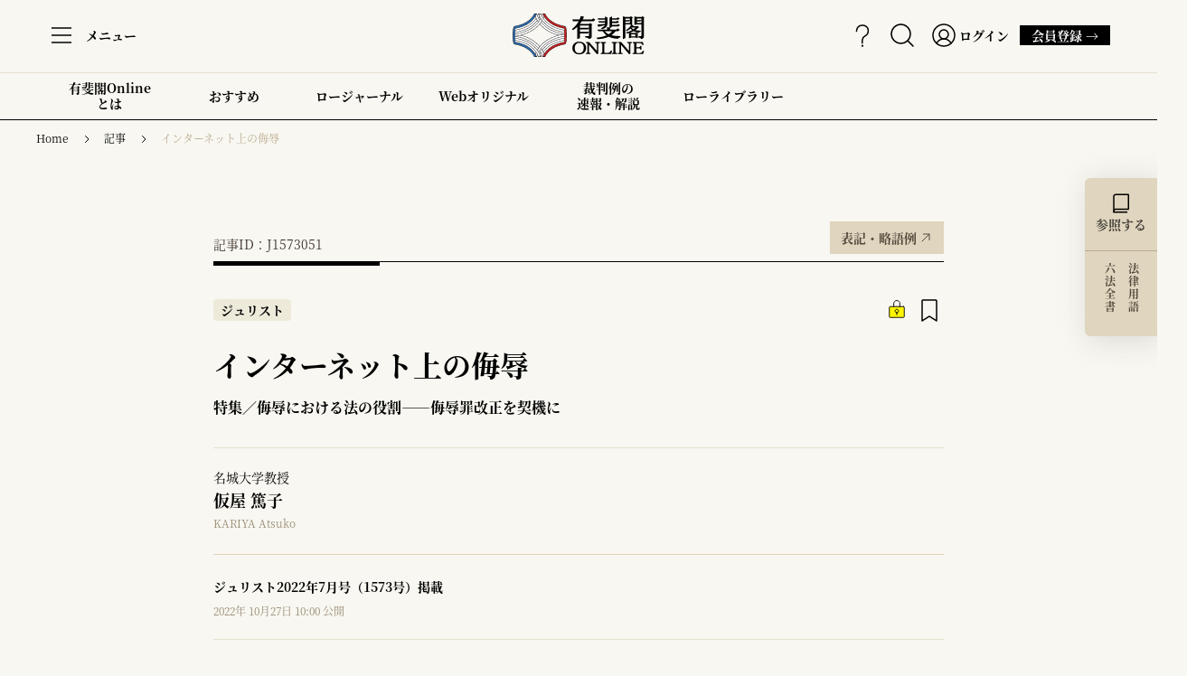

--- FILE ---
content_type: text/html; charset=utf-8
request_url: https://yuhikaku.com/articles/-/96
body_size: 12604
content:

<!DOCTYPE html>
<html lang="ja">
<head>
<meta charset="utf-8">
<meta http-equiv="X-UA-Compatible" content="IE=edge">
<script>
// ユーザーエージェント
var ua = navigator.userAgent.toLowerCase();
var ver = navigator.appVersion.toLowerCase();
var uaList = {};
uaList['isiPad'] = (ua.indexOf('ipad') > -1);
uaList['isAndroidTablet'] = (ua.indexOf('android') > -1) && (ua.indexOf('mobile') == -1);
uaList['isTablet'] = (uaList['isiPad'] || uaList['isAndroidTablet']);
 
// viewportの設定
var viewport = document.createElement('meta');
viewport.setAttribute('name', 'viewport');
if(uaList['isTablet']) {
    viewport.setAttribute('content', 'width=1280');
} else {
    viewport.setAttribute('content', 'width=device-width, initial-scale=1.0');
}
document.getElementsByTagName('head')[0].appendChild(viewport);
</script>

<meta name="referrer" content="unsafe-url">
<meta name="robots" content="max-image-preview:large">
<meta name="format-detection" content="telephone=no">
<meta name="theme-color" content="#FFFFFF">
<title>インターネット上の侮辱 | 有斐閣Online</title>
<meta name="description" content="仮屋篤子「インターネット上の侮辱」ジュリスト1573号（2022年）51頁（YOLJ-J1573051）">
<meta name="robots" content="noarchive">
<meta property="og:locale" content="ja_JP">
<meta property="og:url" content="https://yuhikaku.com/articles/-/96">
<meta property="og:type" content="article">
<meta property="og:title" content="インターネット上の侮辱 | 有斐閣Online">
<meta property="og:description" content="仮屋篤子「インターネット上の侮辱」ジュリスト1573号（2022年）51頁（YOLJ-J1573051）">
<meta property="og:site_name" content="有斐閣Online">
<meta property="og:image" content="https://yuhikaku.ismcdn.jp/mwimgs/9/6/1200w/img_96ec996c62f18d572f066564392f16e288454.png">
<meta property="fb:app_id" content="1053254135557979">
<meta name="twitter:card" content="summary_large_image">
<meta name="twitter:site" content="@yuhikaku_online">

<link rel="preconnect" href="https://yuhikaku.ismcdn.jp" crossorigin>
<link rel="preconnect" href="https://www.google-analytics.com" crossorigin>
<link rel="preconnect" href="https://www.googletagmanager.com" crossorigin>
<link rel="preconnect" href="https://analytics.google.com" crossorigin>
<link rel="preconnect" href="https://storage.googleapis.com" crossorigin>
<link rel="manifest" href="/manifest.json">
<link rel="icon" href="https://yuhikaku.ismcdn.jp/common/images/favicon.ico">
<link rel="apple-touch-icon" href="https://yuhikaku.ismcdn.jp/common/images/icons/apple-touch-icon-180x180.png" sizes="180x180">
<link rel="icon" type="image/png" href="https://yuhikaku.ismcdn.jp/common/images/icons/android-chrome-192x192.png" sizes="192x192">
<link rel="icon" type="image/png" href="https://yuhikaku.ismcdn.jp/common/images/icons/android-chrome-512x512.png" sizes="512x512"><link rel="stylesheet" href="https://yuhikaku.ismcdn.jp/resources/yuhikaku/css/pc/leafs.css?rd=202601221053">
<link rel="stylesheet" href="https://cdnjs.cloudflare.com/ajax/libs/font-awesome/6.5.0/css/all.min.css">
<script src="https://code.jquery.com/jquery-3.6.1.min.js" integrity="sha256-o88AwQnZB+VDvE9tvIXrMQaPlFFSUTR+nldQm1LuPXQ=" crossorigin="anonymous"></script>
<script defer src="https://yuhikaku.ismcdn.jp/common/js/lib/lozad.js?rd=202601221053"></script>
<script defer src="https://yuhikaku.ismcdn.jp/common/js/lib/ofi.js?rd=202601221053"></script>

  <link rel="stylesheet" href="https://yuhikaku.ismcdn.jp/common/css/lib/select2.css?rd=202601221053">
  <script defer src="https://yuhikaku.ismcdn.jp/common/js/lib/select2.full.min.js?rd=202601221053"></script>
  <link rel="stylesheet" href="https://yuhikaku.ismcdn.jp/resources/yuhikaku/scss/pc/object/leafs/_select2.css?rd=202601221053">

  <link rel="stylesheet" href="https://yuhikaku.ismcdn.jp/common/js/lib/fancybox/fancybox.css?rd=202601221053">
  <script defer src="https://yuhikaku.ismcdn.jp/common/js/lib/fancybox/fancybox.umd.js?rd=202601221053"></script>
<script type="text/x-mathjax-config">
MathJax.Hub.Config({
  tex2jax: {
    inlineMath: [['$','$'], ['\\(','\\)']],
    ignoreClass: "article-footnote__text",
    processEscapes: true
  }
});
</script>
<script type="text/javascript" async src="https://cdnjs.cloudflare.com/ajax/libs/mathjax/2.7.9/MathJax.js?config=TeX-MML-AM_CHTML"></script>
<script src="https://www.line-website.com/social-plugins/js/thirdparty/loader.min.js" async="async" defer="defer"></script>
<script async src="https://cdn.st-note.com/js/social_button.min.js"></script>

<script>
window.TOOLS = {};
window.TOOLS.cdn = 'https://yuhikaku.ismcdn.jp';
window.TOOLS.time = '2026/01/28 07:15';
window.TOOLS.rd = '202601221053';
</script>
<script defer src="https://yuhikaku.ismcdn.jp/resources/yuhikaku/js/pc/leafs.js?rd=202601221053"></script>

<script>
dl = {"mw_content_id":"96","yol_cid":"J1573051","issue_id":"J1573","yol_category":"forbusiness,amendments,jurist","yol_class":"特集","crims_author_id":"160950","corner":"侮辱における法の役割――侮辱罪改正を契機に","paid":"有料","title":"インターネット上の侮辱","subtitle":"","precedent_title":"","author_name":"仮屋　篤子","category":"記事","release_date":"2022/10/27","tag":"法改正,刑法,刑法改正,誹謗中傷,侮辱罪,インターネット,名誉毀損,不法行為,名誉感情,削除","user_status":"false","user_category":"","uid":"","distributor":"MediaWeaver"};
dl.uid = (('; ' + document.cookie).split('; ' + 'ismmanage' + '=').pop().split(';').shift())||(('; ' + document.cookie).split('; ' + 'ismuu' + '=').pop().split(';').shift());
dataLayer = [dl];
</script>
<!-- Google Tag Manager false-->
<script>(function(w,d,s,l,i){w[l]=w[l]||[];w[l].push({'gtm.start':
new Date().getTime(),event:'gtm.js'});var f=d.getElementsByTagName(s)[0],
j=d.createElement(s),dl=l!='dataLayer'?'&l='+l:'';j.async=true;j.src=
'https://www.googletagmanager.com/gtm.js?id='+i+dl;f.parentNode.insertBefore(j,f);
})(window,document,'script','dataLayer','GTM-TR7W9WQ');</script>
<!-- End Google Tag Manager -->
<script type="application/ld+json">
[{"@context":"http://schema.org","@type":"BreadcrumbList","itemListElement":[{"@type":"ListItem","position":1,"item":{"@id":"https://yuhikaku.com","name":"有斐閣"}},{"@type":"ListItem","position":2,"item":{"@id":"https://yuhikaku.com/list/lawjournal","name":"記事"}},{"@type":"ListItem","position":3,"item":{"@id":"https://yuhikaku.com/articles/-/96","name":"インターネット上の侮辱"}}]},{"@context":"http://schema.org","@type":"NewsArticle","mainEntityOfPage":{"@type":"WebPage","@id":"https://yuhikaku.com/articles/-/96"},"headline":"インターネット上の侮辱","image":{"@type":"ImageObject","url":"/mwimgs/9/6/-/img_96ec996c62f18d572f066564392f16e288454.png","width":"1200","height":"630"},"author":{"@type":"Organization","name":"有斐閣","url":"https://yuhikaku.com"},"publisher":{"@type":"Organization","name":"有斐閣Online"},"description":"ジュリスト2022年７月号（No.1573）【特集】侮辱における法の役割――侮辱罪改正を契機に　◇インターネット上の侮辱…仮屋篤子……51","datePublished":"2022-10-27T10:00:00+09:00","dateModified":"2024-04-04T12:45:00+09:00","isAccessibleForFree":"False","hasPart":{"@type":"WebPageElement","isAccessibleForFree":"False","cssSelector":".article-body"}}]
</script>
</head>
<body>
<!-- Google Tag Manager (noscript) -->
<noscript><iframe src="https://www.googletagmanager.com/ns.html?id=GTM-TR7W9WQ"
height="0" width="0" style="display:none;visibility:hidden"></iframe></noscript>
<!-- End Google Tag Manager (noscript) -->

<input type="hidden" id="article-id" data-id="96">
<div class="l-wrap">

<header>
  <div class="g-header js-header">
    <div class="u-border-b-beige">
      <div class="g-header__inner">
<div class="g-header-menu c-tooltip js-menu">
  <div class="g-header-menu__icon">
    <img src="/common/images/icons/icon-menu.svg" alt="menu" width=32 height=32>
  </div>
    <div class="g-header-menu__text">メニュー</div>
  <span class="c-tooltip__content --menu">よくある質問やお問い合わせはこちらから</span>
</div>

<div class="g-burger-menu js-burger-menu">
  <div class="g-burger-menu__wrapper --contents">
    <div class="g-burger-menu__close-btn js-close-btn"></div>

    <div class="u-lg-flex u-full u-lg-mr-13">
<div class="g-burger-menu-concept">知る、学ぶ、拓く。</div>
<div class="g-burger-menu-contents-list">
  <div class="g-burger-menu-contents-list__item g-burger-menu-contents-item">
    <div class="g-burger-menu-contents-item__ttl">Law Journal<span>ロージャーナル</span></div>
    <div class="g-burger-menu-contents-item__disc">
      <p>日々の法律情報に手軽にアクセス。
      有斐閣Online ロージャーナル</p>
      <a class="c-btn   " href="/list/lawjournal" >すべてみる →</a>

    </div>
  </div>
  <div class="g-burger-menu-contents-list__item g-burger-menu-contents-item">
    <div class="g-burger-menu-contents-item__ttl">Law Library<span>ローライブラリー</span></div>
    <div class="g-burger-menu-contents-item__disc">
      <p>法律文献を調べ、PDF形式で読む。
      有斐閣Online ローライブラリー</p>
      <a class="c-btn   " href="/list/lawlibrary" >すべてみる →</a>

    </div>
  </div>
</div>    </div>

    <div class="u-lg-flex u-full">
<div class="g-burger-menu-copyrigth">
  <small>© Yuhikaku Publishing Co., Ltd.</small>
</div>      <div class="u-lg-flex u-lg-items-end u-lg-justify-between u-full">
        <a class="g-burger-menu__yuhikaku-logo" href="https://www.yuhikaku.co.jp/" target="_blank"></a>
<div class="c-sns-icon">
  <a class="c-sns-icon__item --x" href="https://x.com/yuhikaku_online" target="_blank">
    <img src="/common/images/icons/logo-x-black.svg" alt="xアイコン" width="20" height="20">
  </a>
  <a class="c-sns-icon__item --facebook" href="https://www.facebook.com/yuhikakuonline" target="_blank">
    <img src="/common/images/icons/icon-facebook.svg" alt="facebookアイコン" width="24" height="24">
  </a>
  <a class="c-sns-icon__item --youtube" href="https://www.youtube.com/@yuhikaku_online" target="_blank">
    <img src="/common/images/icons/icon-youtube-dark.png" alt="youtubeアイコン" width="24" height="17">
  </a>
</div>      </div>
    </div>
  </div>
  
  <div class="g-burger-menu__wrapper --list">

<a class="g-burger-menu-yol-logo" href="/">
  <img src="/common/images/icons/logo-yol.svg" alt="有斐閣Online" width=210 height=160>
</a>
<div class="g-burger-menu-list">
  <div class="g-burger-menu-list__wrapper --tools">
    <a class="g-burger-menu-list__item g-burger-menu-item" href="/articles/-/12384">
      <div class="g-burger-menu-item__icon">
        <img src="/common/images/icons/icon-questionmark.svg" alt="questionmark" width="24" height="24">
      </div>
      <div class="g-burger-menu-item__text">有斐閣Onlineの歩き方</div>
    </a>
      <div class="g-burger-menu-list__item g-burger-menu-item js-regist-open" >
        <div class="g-burger-menu-item__icon">
          <img src="/common/images/smartphone/icons/icon-menu-bookmark.svg" alt="bookmark" width="24" height="24">
        </div>
        <div class="g-burger-menu-item__text">お気に入り</div>
      </div>
    <a class="g-burger-menu-list__item g-burger-menu-item" href="/list/searches">
      <div class="g-burger-menu-item__icon">
        <img src="/common/images/smartphone/icons/icon-menu-search.svg" alt="search" width="24" height="24">
      </div>
      <div class="g-burger-menu-item__text">検索</div>
    </a>
      <a class="g-burger-menu-list__item g-burger-menu-item" href="/auth/login?return_to=https%3A%2F%2Fyuhikaku.com%2Farticles%2F-%2F96">
        <div class="g-burger-menu-item__icon">
          <img src="/common/images/smartphone/icons/icon-menu-member.svg" alt="member" width="24" height="24">
        </div>
        <div class="g-burger-menu-item__text">ログイン</div>
      </a>
  </div>
  <div class="g-burger-menu-list__wrapper">
    <a class="g-burger-menu-list__item g-burger-menu-item" href="/list/guide/about">
      <div class="g-burger-menu-item__icon">
        <img src="/common/images/smartphone/icons/icon-about.svg" alt="about" width="24" height="24">
      </div>
      <div class="g-burger-menu-item__text">有斐閣Onlineとは</div>
    </a>
    <a class="g-burger-menu-list__item g-burger-menu-item" href="/list/guide/courses">
      <div class="g-burger-menu-item__icon">
        <img src="/common/images/smartphone/icons/icon-about-members.svg" alt="about-members" width="24" height="24">
      </div>
      <div class="g-burger-menu-item__text">会員について</div>
    </a>
    <a class="g-burger-menu-list__item g-burger-menu-item " href="/list/guide/courses#courses">
      <div class="g-burger-menu-item__icon">
        <img src="[data-uri]" data-src="https://yuhikaku.ismcdn.jp/common/images/smartphone/icons/icon-regist.svg?rd=202601221053" width="24" height="24" class=" lazy" alt="regist">
      </div>
      <div class="g-burger-menu-item__text">会員登録</div>
    </a>
    <a class="g-burger-menu-list__item g-burger-menu-item" href="/list/guide/terms">
      <div class="g-burger-menu-item__icon">
        <img src="[data-uri]" data-src="https://yuhikaku.ismcdn.jp/common/images/smartphone/icons/icon-terms.svg?rd=202601221053" width="24" height="24" class=" lazy" alt="terms">
      </div>
      <div class="g-burger-menu-item__text">利用規約</div>
    </a>
    <a class="g-burger-menu-list__item g-burger-menu-item" href="https://lp.yuhikaku.com/faq_search" target="_blank">
      <div class="g-burger-menu-item__icon">
        <img src="[data-uri]" data-src="https://yuhikaku.ismcdn.jp/common/images/smartphone/icons/icon-faq.svg?rd=202601221053" width="24" height="24" class=" lazy" alt="faq">
      </div>
      <div class="g-burger-menu-item__text">よくあるご質問</div>
    </a>
    <a class="g-burger-menu-list__item g-burger-menu-item" href="https://krs.bz/yuhikaku/m/inquiry" target="_blank">
      <div class="g-burger-menu-item__icon">
        <img src="[data-uri]" data-src="https://yuhikaku.ismcdn.jp/common/images/icons/icon-inquiry.svg?rd=202601221053" width="24" height="24" class=" lazy" alt="inquiry">
      </div>
      <div class="g-burger-menu-item__text">お問い合わせ</div>
    </a>
    <a class="g-burger-menu-list__item g-burger-menu-item" href="/list/information">
      <div class="g-burger-menu-item__icon">
        <img src="[data-uri]" data-src="https://yuhikaku.ismcdn.jp/common/images/icons/icon-megaphone.svg?rd=202601221053" width="24" height="24" class=" lazy" alt="information">
      </div>
      <div class="g-burger-menu-item__text">お知らせ</div>
    </a>
  </div>
</div>      <a class="c-btn   " href="/list/guide/courses#courses" >有斐閣Online会員登録 →</a>

  </div>
</div>

<div class="g-header-logo">
  <a href="/">
    <img src="/common/images/icons/logo-yol.svg" alt="有斐閣Online" width= 146 height= 48 >
  </a>
</div>

<div class="g-header-tools">
    <a class="g-header-tools__item c-tooltip" href="/articles/-/12384">
      <img src="/common/images/icons/icon-questionmark.svg" alt="questionmark" width=32 height=32>
      <span class="c-tooltip__content --bottom --t-40">有斐閣Onlineの歩き方にアクセス</span>
    </a>
  <a class="g-header-tools__item c-tooltip" href="/list/searches">
    <img src="/common/images/icons/icon-search.svg" alt="search" width=32 height=32>
    <span class="c-tooltip__content --bottom --t-40">検索</span>
  </a>

    <a class="g-header-tools__item c-tooltip --member" href="/auth/login?return_to=https%3A%2F%2Fyuhikaku.com%2Farticles%2F-%2F96">
      <img src="/common/images/icons/icon-member.svg" alt="member" width=32 height=32>
        <div class="g-header-tools__text">ログイン</div>
      <span class="c-tooltip__content --bottom --t-40">ログインします</span>
    </a>
        <a class="c-btn c-tooltip" href="/list/guide/courses#courses">
          会員登録 →
          <span class="c-tooltip__content --login">新規入会はこちらから</span>
        </a>
</div>      </div>
    </div>


<div class="g-header-contents">
    <a class="g-header-contents__item" href="/list/guide/about">
      有斐閣Online<br>とは
    </a>
    <a class="g-header-contents__item c-tooltip" href="/list/recommend">
      おすすめ
        <span class="c-tooltip__content --bottom --t-60">編集部のお勧め記事</span>
    </a>
    <a class="g-header-contents__item" href="/list/lawjournal">
      ロージャーナル
    </a>
    <a class="g-header-contents__item" href="/list/weboriginal">
      Webオリジナル
    </a>
    <a class="g-header-contents__item" href="/list/lawjournal/cases">
      裁判例の<br>速報・解説
    </a>
    <a class="g-header-contents__item c-tooltip" href="/list/lawlibrary">
      ローライブラリー
        <span class="c-tooltip__content --bottom --t-60">収録されている雑誌や書籍を表紙で一覧できます。</span>
    </a>
</div>  </div>

<div class="regist-modal js-regist">
  <div class="regist-modal__box u-lg-flex">

    <div class="regist-modal__close-btn js-regist-close-btn"></div>

    <div class="regist-modal-content-wrap">
      <div class="u-sm-mb-6">
        <div class="regist-modal__read u-lg-mb-5 u-sm-mb-3">ご利用には会員登録が必要です。</div>
        <div class="regist-modal__ttl">｢知る､学ぶ､拓く｡｣を<br>日常に｡</div>
        <div class="regist-modal__read u-lg-mb-2 u-sm-mb-2">有料会員への登録で、<br>ここだけの限定記事のほか過去の文献まで<br>法律分野のコンテンツが読み放題。</div>
        <div class="regist-modal__text">ご登録いただくと、閲覧可能な範囲が広がるほか、記事のお気に入り登録などの便利な機能をお使いいただけます。</div>
        <div class="regist-modal__note">（会員コースに応じて、範囲・機能が異なります。）</div>
      </div>

      <div class="regist-modal__btn">
        <a class="c-btn --blue js-regist-link u-lg-mr-2 u-lg-mb-2 u-sm-mb-3" href="/list/guide/courses#courses">有料会員に申し込む →</a>
        <a class="c-btn --beige u-lg-mb-2 u-sm-mb-3" href="/auth/login?return_to=https%3A%2F%2Fyuhikaku.com%2Farticles%2F-%2F96">ログイン(会員の方) →</a>
        <a class="c-btn --beige js-regist-link" href="/list/guide/courses">会員について →</a>
      </div>
    </div>

      <div class="regist-modal__img"></div>
  </div>
</div></header>
  <div class="l-container u-lg-mb-56">
    <div class="u-lg-mb-18">
<nav>
  <div class="c-breadcrumb">
    <ol>
        <li class="c-breadcrumb__item"><a href="/">Home</a></li>
        <li class="c-breadcrumb__item"><a href="/list/lawjournal">記事</a></li>
        <li class="c-breadcrumb__item"><a href="https://yuhikaku.com/articles/-/96">インターネット上の侮辱</a></li>
    </ol>
  </div>
</nav>
    </div>

    <div class="l-main">
      <div class="l-article">


<div class="article-header u-lg-mb-16 u-sm-mb-32">
    <div class="u-lg-flex u-lg-items-end u-lg-justify-between u-lg-mb-2 u-sm-flex u-sm-items-end u-sm-justify-between u-sm-mb-4">
      <div class="article-header__article-no">記事ID：J1573051</div>
      <a class="c-btn c-tooltip --magazine  " href="/list/explanatory-note/magazines" >表記・略語例<span class="c-tooltip__content --t-min-45">略語の意味等を確認できます</span></a>

    </div>

  <div class="article-header__wrapper">
    <div class="u-lg-flex u-lg-mb-6 u-sm-flex u-sm-items-start u-sm-justify-between u-sm-mb-4">
      <div class="article-header__tags">
          <div class="c-label-category u-lg-mr-4 u-sm-mr-2">ジュリスト</div>



      </div>
      <div class="article-header__icons">
            <div class="article-header__icon --paid"></div>

            <div class="article-header__icon --bookmark js-regist-open"></div>
      </div>
    </div>
    <div class="u-border-b-beige u-lg-pb-6 u-lg-mb-6 u-sm-pb-6 u-sm-mb-6">
      <div class="article-print-aid">記事ID: J1573051</div>
      <h1 class="article-header__ttl">
        <span class="js-link-copy-ttl">インターネット上の侮辱</span>
      </h1>

            <div class="article-header__category1"><a class="article-header__corner-link c-tooltip" href="/list/lawlibrary/%E4%BE%AE%E8%BE%B1%E3%81%AB%E3%81%8A%E3%81%91%E3%82%8B%E6%B3%95%E3%81%AE%E5%BD%B9%E5%89%B2%E2%80%95%E2%80%95%E4%BE%AE%E8%BE%B1%E7%BD%AA%E6%94%B9%E6%AD%A3%E3%82%92%E5%A5%91%E6%A9%9F%E3%81%AB">特集／侮辱における法の役割――侮辱罪改正を契機に<span class="c-tooltip__content --t-min-60">コーナーや連載の記事一覧を表示します。</span></a></div>
    </div>

        <div class="article-print-index">

  <div class="article-index js-index-more">
    <div class="article-index__wrapper u-lg-flex u-lg-items-start">
      <div class="article-index__ttl-wrapper u-lg-mr-8">
        <div class="article-index__ttl">Contents</div>
        <div class="article-index__sub-ttl">目次</div>
      </div>
      <div class="article-index__contents js-index-contents">
        <ol class="article-index__l-heading">
            <li>
                <a class="article-index__l-heading-text u-lg-pl-4 u-border-b-beige js-anchor" href="#h2-1">Ⅰ. はじめに</a>
              <ol class="article-index__m-heading u-lg-ml-5">
              </ol>
            </li>
            <li>
                <a class="article-index__l-heading-text u-lg-pl-4 u-border-b-beige js-anchor" href="#h2-2">Ⅱ. インターネット上の侮辱における保護法益</a>
              <ol class="article-index__m-heading u-lg-ml-5">
              </ol>
            </li>
            <li>
                <a class="article-index__l-heading-text u-lg-pl-4 u-border-b-beige js-anchor" href="#h2-3">Ⅲ. インターネット上の侮辱における不法行為成立要件</a>
              <ol class="article-index__m-heading u-lg-ml-5">
              </ol>
            </li>
            <li>
                <a class="article-index__l-heading-text u-lg-pl-4 u-border-b-beige js-anchor" href="#h2-4">Ⅳ. おわりに</a>
              <ol class="article-index__m-heading u-lg-ml-5">
              </ol>
            </li>
        </ol>
      </div>
    </div>
  </div>
        </div>
        <div class="m-authors u-lg-mb-6 u-sm-pb-6 u-sm-mb-6">
            <a class="m-author --article" href="/list/author/160950">
<div class="m-author__desc">名城大学教授</div>
<div class="m-author__name">仮屋 篤子</div>
  <div class="m-author__ruby">KARIYA Atsuko</div>
</a>

        </div>
        <div class="article-print-author">
            <div>仮屋 篤子　KARIYA Atsuko　名城大学教授　</div>
        </div>
      <div class="u-border-b-beige u-lg-pb-6 u-lg-mb-6 u-sm-pb-6 u-sm-mb-6">
          <div class="article-header__issue">ジュリスト2022年7月号（1573号）掲載</div>
        <time class="c-date" datetime="2022-10-27T10:00:00+09:00">2022年 10月27日 10:00 公開</time>

      </div>
        <div class="c-keyword --article u-border-b-beige u-lg-flex u-sm-flex u-lg-flex-wrap u-sm-flex-wrap u-lg-mb-6 u-sm-mb-6">
            <a class="c-keyword__item c-tooltip" href="/list/tag/%E6%B3%95%E6%94%B9%E6%AD%A3">
              法改正
              <span class="c-tooltip__content --keyword">キーワードをクリックすると、そのキーワードに関連する記事の一覧を表示します。</span>
            </a>
            <a class="c-keyword__item c-tooltip" href="/list/tag/%E5%88%91%E6%B3%95">
              刑法
              <span class="c-tooltip__content --keyword">キーワードをクリックすると、そのキーワードに関連する記事の一覧を表示します。</span>
            </a>
            <a class="c-keyword__item c-tooltip" href="/list/tag/%E5%88%91%E6%B3%95%E6%94%B9%E6%AD%A3">
              刑法改正
              <span class="c-tooltip__content --keyword">キーワードをクリックすると、そのキーワードに関連する記事の一覧を表示します。</span>
            </a>
            <a class="c-keyword__item c-tooltip" href="/list/tag/%E8%AA%B9%E8%AC%97%E4%B8%AD%E5%82%B7">
              誹謗中傷
              <span class="c-tooltip__content --keyword">キーワードをクリックすると、そのキーワードに関連する記事の一覧を表示します。</span>
            </a>
            <a class="c-keyword__item c-tooltip" href="/list/tag/%E4%BE%AE%E8%BE%B1%E7%BD%AA">
              侮辱罪
              <span class="c-tooltip__content --keyword">キーワードをクリックすると、そのキーワードに関連する記事の一覧を表示します。</span>
            </a>
            <a class="c-keyword__item c-tooltip" href="/list/tag/%E3%82%A4%E3%83%B3%E3%82%BF%E3%83%BC%E3%83%8D%E3%83%83%E3%83%88">
              インターネット
              <span class="c-tooltip__content --keyword">キーワードをクリックすると、そのキーワードに関連する記事の一覧を表示します。</span>
            </a>
            <a class="c-keyword__item c-tooltip" href="/list/tag/%E5%90%8D%E8%AA%89%E6%AF%80%E6%90%8D">
              名誉毀損
              <span class="c-tooltip__content --keyword">キーワードをクリックすると、そのキーワードに関連する記事の一覧を表示します。</span>
            </a>
            <a class="c-keyword__item c-tooltip" href="/list/tag/%E4%B8%8D%E6%B3%95%E8%A1%8C%E7%82%BA">
              不法行為
              <span class="c-tooltip__content --keyword">キーワードをクリックすると、そのキーワードに関連する記事の一覧を表示します。</span>
            </a>
            <a class="c-keyword__item c-tooltip" href="/list/tag/%E5%90%8D%E8%AA%89%E6%84%9F%E6%83%85">
              名誉感情
              <span class="c-tooltip__content --keyword">キーワードをクリックすると、そのキーワードに関連する記事の一覧を表示します。</span>
            </a>
            <a class="c-keyword__item c-tooltip" href="/list/tag/%E5%89%8A%E9%99%A4">
              削除
              <span class="c-tooltip__content --keyword">キーワードをクリックすると、そのキーワードに関連する記事の一覧を表示します。</span>
            </a>
        </div>

    <div class="u-lg-flex u-lg-items-center">
        <div class="u-lg-flex u-lg-flex-col">
            <a href="#related" class="c-btn --related js-anchor u-lg-mb-6">関連記事</a>
          <div class="u-lg-flex u-lg-items-center">
            <div class="article-header__share">SHARE</div>

<div class="c-sns-icon">
  <a class="c-sns-icon__item --x" href="https://x.com/intent/tweet?url=https://yuhikaku.com/articles/-/96&amp;text=%E3%82%A4%E3%83%B3%E3%82%BF%E3%83%BC%E3%83%8D%E3%83%83%E3%83%88%E4%B8%8A%E3%81%AE%E4%BE%AE%E8%BE%B1" target="_blank">
    <img src="/common/images/icons/logo-x-black.svg" alt="Xアイコン" width="20" height="20">
  </a>
  <a class="c-sns-icon__item --facebook" href="https://www.facebook.com/dialog/share?app_id=1053254135557979&display=popup&href=https://yuhikaku.com/articles/-/96" target="_blank">
    <img src="/common/images/icons/icon-facebook.svg" alt="facebookアイコン" width="24" height="24">
  </a>
  <a class="c-sns-icon__item --line" href="https://social-plugins.line.me/lineit/share?url=https://yuhikaku.com/articles/-/96" target="_blank">
    <img src="/common/images/icons/icon-line.svg" alt="lineアイコン" width="26" height="26">
  </a>
  <a class="c-sns-icon__item --note" href="https://note.com/intent/post?url=https://yuhikaku.com/articles/-/96" target="_blank">
    <img src="/common/images/icons/icon-note.png" alt="noteアイコン" width="24" height="24">
  </a>
  <button class="c-sns-icon__item --clip js-link-copy">
    <img src="/common/images/icons/icon-clip.svg" alt="clipアイコン" width="24" height="24">
  </button>
  <div class="c-sns-icon__alert-wrapper js-link-copy-alert">
    <div class="c-sns-icon__alert">ページタイトルとURLがコピーされました。</div>
  </div>
</div>          </div>
        </div>

          <div class="article-header__icons u-sm-mb-10">

                <div class="article-header__icon c-tooltip --large js-regist-open">
                  <img src="/common/images/icons/icon-pdf.svg" alt="PDFで読む" width="80" height="80">
                  <div class="article-header__icon-text">PDFで読む</div>
                  <span class="c-tooltip__content --t-min-60">PDFをブラウザで閲覧できます</span>
                </div>
                <div class="article-header__icon c-tooltip --large js-regist-open">
                  <img src="/common/images/icons/icon-dl.svg" alt="PDFダウンロード" width="80" height="80">
                  <div class="article-header__icon-text">PDFダウンロード</div>
                  <span class="c-tooltip__content --t-min-45">PDFをダウンロードできます</span>
                </div>
                  <div class="article-header__icon c-tooltip --large js-regist-open">
                    <img src="/common/images/icons/icon-print.svg" alt="印刷する" width="80" height="80">
                    <div class="article-header__icon-text">印刷する</div>
                    <span class="c-tooltip__content --t-min-45">印刷できます</span>
                  </div>
          </div>
    </div>
  </div>
</div>

<div class="u-lg-mb-45 u-sm-mb-14">






</div>      </div>

      <div class="article">

  <div class="article-index js-index-more">
    <div class="article-index__wrapper u-lg-flex u-lg-items-start">
      <div class="article-index__ttl-wrapper u-lg-mr-8">
        <div class="article-index__ttl">Contents</div>
        <div class="article-index__sub-ttl">目次</div>
      </div>
      <div class="article-index__contents js-index-contents">
        <ol class="article-index__l-heading">
            <li>
                <a class="article-index__l-heading-text u-lg-pl-4 u-border-b-beige js-anchor" href="#h2-1">Ⅰ. はじめに</a>
              <ol class="article-index__m-heading u-lg-ml-5">
              </ol>
            </li>
            <li>
                <a class="article-index__l-heading-text u-lg-pl-4 u-border-b-beige js-anchor" href="#h2-2">Ⅱ. インターネット上の侮辱における保護法益</a>
              <ol class="article-index__m-heading u-lg-ml-5">
              </ol>
            </li>
            <li>
                <a class="article-index__l-heading-text u-lg-pl-4 u-border-b-beige js-anchor" href="#h2-3">Ⅲ. インターネット上の侮辱における不法行為成立要件</a>
              <ol class="article-index__m-heading u-lg-ml-5">
              </ol>
            </li>
            <li>
                <a class="article-index__l-heading-text u-lg-pl-4 u-border-b-beige js-anchor" href="#h2-4">Ⅳ. おわりに</a>
              <ol class="article-index__m-heading u-lg-ml-5">
              </ol>
            </li>
        </ol>
      </div>
    </div>
  </div>
          <article id="article-body" class="article__wrapper u-border-b-beige">

<div class="search-box u-lg-flex u-lg-flex-row u-lg-items-start js-regist-open">
  <div class="search-box-tab js-search-box-tab u-center">
    <div class="search-box-tab-up u-border-b-beige400">
      <img src="/common/images/icons/icon-book-white.svg" width="26" height="26" alt="参照する">
      <div class="search-box-tab-up__txt-ref">参照する</div>
    </div>

    <div class="search-box-tab-under c-tooltip">
      <div class="search-box-tab-under__wrapper">
        <div class="search-box-tab-under__txt-term">法律用語</div>
        <div class="search-box-tab-under__txt-comp u-lg-mr-3">六法全書</div>
      </div>
      <span class="c-tooltip__content --search-box-under">六法全書等を検索できます</span>
    </div>
  </div>

  <div class="search-box-main">
    <div class="search-box-main__inner">
      <div class="search-box-main-tab u-lg-flex u-lg-justify-around u-center u-border-b">
        <div class="search-box-main-tab__tab js-search-box-main-tab --is-active">六法全書</div>
        <div class="search-box-main-tab__tab js-search-box-main-tab">法律用語</div>
      </div>
<div class="search-box-form">
  <div class="search-box-form__panel js-search-box-panel  js-search-box-roppou --is-active --is-show">

<div class="search-box-form__year">
  <span class="search-box-form__allow-icon"></span>
  <select id="year" class="js-search-box-input">
    <option value=""></option>
      <option value="2025">令和7年版</option>
      <option value="2024">令和6年版</option>
      <option value="2023">令和5年版</option>
      <option value="2022">令和4年版</option>
  </select>
</div>

<div class="search-box-form__lawname">
  <div class="search-box-form__label">法律名</div>
  <select id="lawname" class="js-search-box-input"></select>
</div>

<div class="search-box-form__heading">
  <div class="search-box-form__label">条数</div>
  <select id="heading" class="search-box-form__select-heading js-search-box-input js-search-box-heading">
    <option value="" hidden>例）697</option>
  </select>
</div>

<div class="search-box-form__btn js-search-box-btn">検索</div>

<div class="search-box-form__contents-wrapper js-comp-result-contents">
  <div id="container" class="search-box-form__contents"></div>
</div>

<div class="search-box-form__pagination js-comp-result-pagination">
  <div id="prev" class="search-box-form__prev"></div>
  <div id="next" class="search-box-form__next"></div>
</div>  </div>
<div class="search-box-form__panel js-search-box-panel">
  <div class="u-lg-mb-4 u-sm-mb-4">
    <div class="search-box-form__label">キーワード</div>
    <input class="search-box-form__num js-search-box-input" placeholder="" type="text" value="" name="num">
    <div class="search-box-form__reference">
      <div class="search-box-form__txt">参照</div>
      <div class="search-box-form__src">有斐閣法律用語辞典第5版</div>
    </div>
    <div class="search-box-form__btn u-block u-center js-search-box-btn">検索</div>
  </div>
  <div class="search-box-term-result u-border-t-gray200">
    <div class="search-box-term-result__list js-term-result-list"></div>
  </div>
</div></div>    </div>

<div class="search-box-term-detail">
  <div class="search-box-term-detail__back js-search-box-back">← 戻る</div>
  <div class="search-box-term-detail__inner">
    <div class="search-box-term-detail__edition">有斐閣法律用語辞典第5版</div>
    <div class="search-box-term-detail__contents js-detail-content"></div>
  </div>
</div><div class="search-box-comp-result">
  <div class="search-box-comp-result__back js-search-box-back">← 戻る</div>
  <div class="search-box-comp-result__inner">
    <div class="search-box-comp-result__edition"></div>
    <div class="search-box-comp-result__ttl js-comp-result-ttl"></div>
    <div class="search-box-comp-result__text js-comp-result-contents-wrapper"></div>
  </div>
  <div class="search-box-comp-result__pagination js-comp-result-pagination-wrapper"></div>
</div>  </div>
</div>
<div class="paragraph-btn c-tooltip js-paragraph-btn">
  <div class="u-lg-pb-2">
    <div class="paragraph-btn__icon"></div>
  </div>
    <div class="paragraph-btn__txt">段落番号</div>
  <span class="c-tooltip__content --t-min-60">文献引用時に用いる段落番号を表示します。</span>
</div>            <div class="u-lg-flex u-border-t-black">
              <div class="article__index">


  <div class="article-index --body ">
    <div class="article-index__wrapper">
      <div class="article-index__ttl-wrapper">
        <div class="article-index__ttl">Contents</div>
        <div class="article-index__sub-ttl">目次</div>
      </div>
      <div class="article-index__contents">
        <ol class="article-index__l-heading">
            <li>
              <div class="u-border-b-beige200 u-sm-mr-5">
                  <a class="article-index__l-heading-text u-sm-pr-6 js-anchor " href="#h2-1">Ⅰ. はじめに</a>

              </div>

            </li>
            <li>
              <div class="u-border-b-beige200 u-sm-mr-5">
                  <a class="article-index__l-heading-text u-sm-pr-6 js-anchor " href="#h2-2">Ⅱ. インターネット上の侮辱における保護法益</a>

              </div>

            </li>
            <li>
              <div class="u-border-b-beige200 u-sm-mr-5">
                  <a class="article-index__l-heading-text u-sm-pr-6 js-anchor " href="#h2-3">Ⅲ. インターネット上の侮辱における不法行為成立要件</a>

              </div>

            </li>
            <li>
              <div class="u-border-b-beige200 u-sm-mr-5">
                  <a class="article-index__l-heading-text u-sm-pr-6 js-anchor " href="#h2-4">Ⅳ. おわりに</a>

              </div>

            </li>
        </ol>
      </div>
    </div>
  </div>
              </div>
              <div class="article__inner u-lg-pb-52">

<div class="article-body --articles --free js-change-size u-lg-mb-20 u-sm-mb-16 --border">
    <div class="article-body-head">
<div class="article-font-size">
  <div class="article-font-size__text">FONT SIZE</div>
  <div class="article-font-size__btn">
    <div class="article-font-size__item c-tooltip js-size-btn" data-size=S>
      S
      <span class="c-tooltip__content --t-min-45">文字の大きさを変更できます</span>
    </div>
    <div class="article-font-size__item c-tooltip --is-active js-size-btn" data-size=M>
      M
      <span class="c-tooltip__content --t-min-45">文字の大きさを変更できます</span>
    </div>
    <div class="article-font-size__item c-tooltip js-size-btn" data-size=L>
      L
      <span class="c-tooltip__content --t-min-45">文字の大きさを変更できます</span>
    </div>
  </div>
</div>      
    </div>
  <h2 id="h2-1">Ⅰ. はじめに</h2>
<p style="position: relative">以前、インターネット上の名誉毀損を題材にその免責基準を考察した<span class="article-annotation js-annotation"><sup id="annotation1" class="annotation">1）</sup></span>が、その後もインターネット上の権利侵害件数は増加し続けてきた。折しもテレビ番組の出演者がインターネット上での誹謗中傷を原因として自殺する痛ましい事件が起こるまでになり、大きな社会問題となったことから、刑法上の侮辱罪（刑231条）の法定刑引上げを柱とする刑法改正案が本国会で成立した。このような状況をふまえて、本稿は、インターネット上の侮辱について、その特徴及び不法行為上の保護について考察するものである。<span class="paragraph"><span class="paragraph__num js-paragraph-num">¶001</span></span></p>
</div>


<div class="article-paid-regist">
  <div class="u-lg-flex u-lg-mb-4 u-sm-mb-3 u-lg-justify-center">
    <div class="article-paid-regist__icon"></div>
    <div class="article-paid-regist__ttl">この記事は有料会員限定記事です</div>
  </div>
  <div class="article-paid-regist__text">この記事の続きは有料会員になるとお読みいただけます。</div>

  <div class="u-lg-flex u-lg-mb-8 u-sm-mb-4 u-lg-justify-between">
    <a class="c-btn --article-paid --blue u-sm-mb-4 " href="/list/guide/courses#courses" >有料会員に申し込む →</a>

    <a class="c-btn --article-paid  js-login-open" href="/auth/login?return_to=https%3A%2F%2Fyuhikaku.com%2Farticles%2F-%2F96" >ログイン<span>（会員の方）</span>→</a>

  </div>

  <div class="article-paid-regist-desc">
    <div class="article-paid-regist-desc__ttl">有料会員にご登録いただくと</div>
    <div class="article-paid-regist-desc__reward">
      <div class="article-paid-regist-desc__desc u-lg-pr-5">
        <div class="article-paid-regist-desc__icon --paid-open"></div>
        <div class="article-paid-regist-desc__text">有斐閣Online<br>ロージャーナルの記事<br>が読み放題</div>
      </div>
      <div class="article-paid-regist-desc__desc">
        <div class="article-paid-regist-desc__icon --bookmark2"></div>
        <div class="article-paid-regist-desc__text">記事を<br>お気に入り登録できる</div>
      </div>
      <div class="article-paid-regist-desc__desc u-lg-pl-5">
        <div class="article-paid-regist-desc__icon --book"></div>
        <div class="article-paid-regist-desc__text">条文や法律用語を<br>調べられる</div>
      </div>
    </div>
    <div class="article-paid-regist-desc__link">
      <a href="/list/guide/courses">会員について →</a>
    </div>
  </div>
</div>

              </div>
            </div>
              <div class="article__citation">仮屋篤子「インターネット上の侮辱」ジュリスト1573号（2022年）51頁（YOLJ-J1573051）</div>
          </article>

        <div class="article-print-footer">
          <div class="article-print-footer__top">
            <div class="article-print-footer__logo">
              <img src="/common/images/icons/logo-yol.svg" alt="有斐閣Online" width="146" height="48">
            </div>
            <div class="article-print-footer__aid">記事ID: J1573051</div>
          </div>
          <div class="article-print-footer__bottom">
              <div class="article-print-footer__ttl">ジュリスト2022年７月号（No.1573）【特集】侮辱における法の役割――侮辱罪改正を契機に　◇インターネット上の侮辱…仮屋篤子……51　※ページ番号は紙の雑誌紙面のものです。</div>
            <div class="article-print-footer__msg">有斐閣Onlineよりプリントされました。<span class="article-print-footer__adress"></span><br>利用規約に従ってご利用ください。</div>
          </div>
        </div>
      </div>


<section class="l-inner l-contents-wrap article-related" id="related">
  <div class="u-lg-mb-20 u-sm-mb-10">
    <h2 class="article-related__ttl">Related Article</h2>
    <div class="article-related__sub-ttl">関連記事</div>
  </div>

  <div class="u-lg-flex u-lg-flex-wrap u-lg-justify-between u-lg-mb-17 u-sm-mb-14">
        <div class="m-article-yolj-2col">
  <div class="m-article-inner u-lg-py-14 u-border-b">
<div class="u-lg-flex u-lg-items-center u-lg-justify-between u-lg-mb-5 u-sm-flex u-sm-items-center u-sm-justify-between u-sm-mb-4">
  <div class="u-lg-flex u-lg-items-center u-sm-flex u-sm-flex-wrap u-sm-items-flex-start">
    <div class="c-label-category u-lg-mr-4 u-sm-mr-2">ジュリスト</div>

</div>
<div class="c-article-icons">
<div class="c-article-icons__paid-icon"></div><div class="c-article-icons__bookmark-icon c-tooltip js-regist-open"><span class="c-tooltip__content --t-min-45">お気に入り登録できます</span></div>    </div>
  </div>
<a class="m-article-content" href="/articles/-/95">
  <div class="u-border-b-beige u-lg-mb-4 u-lg-pb-4 u-sm-mb-4 u-sm-pb-4">
    <h3 class="m-article-content__ttl u-lg-mb-4 ">侮辱を理由とする不法行為責任の加重に対する批判的考察<br><span class='u-lg-inline-block u-sm-inline-block'>&mdash;</span>強者による言論封殺の正当化と虚偽の事実からの保護との不均衡</h3>
<div class="m-article-content__corner u-lg-mb-2 u-sm-mb-3">特集／侮辱における法の役割――侮辱罪改正を契機に</div></div><div class="m-authors u-lg-pb-4 u-lg-mb-4 u-border-b-beige u-sm-flex u-sm-flex-wrap u-sm-mb-4 u-sm-pb-4"><div class="m-author">
  <div class="m-author__desc">成蹊大学教授</div>
  <div class="m-author__name">建部 雅</div>
</div>
</div><div class="m-article-content__issue">ジュリスト2022年7月号（1573号）掲載</div><div class="u-lg-flex u-lg-items-end u-lg-justify-between u-sm-flex u-sm-items-end u-sm-justify-between"><time class="c-date" datetime="2022-10-27T10:00:00+09:00">2022年 10月27日 10:00 公開</time>    </div>
  </a>
</div>
</div>
        <div class="m-article-yolj-2col">
  <div class="m-article-inner u-lg-py-14 u-border-b">
<div class="u-lg-flex u-lg-items-center u-lg-justify-between u-lg-mb-5 u-sm-flex u-sm-items-center u-sm-justify-between u-sm-mb-4">
  <div class="u-lg-flex u-lg-items-center u-sm-flex u-sm-flex-wrap u-sm-items-flex-start">
    <div class="c-label-category u-lg-mr-4 u-sm-mr-2">ジュリスト</div>

</div>
<div class="c-article-icons">
<div class="c-article-icons__paid-icon"></div><div class="c-article-icons__bookmark-icon c-tooltip js-regist-open"><span class="c-tooltip__content --t-min-45">お気に入り登録できます</span></div>    </div>
  </div>
<a class="m-article-content" href="/articles/-/94">
  <div class="u-border-b-beige u-lg-mb-4 u-lg-pb-4 u-sm-mb-4 u-sm-pb-4">
    <h3 class="m-article-content__ttl u-lg-mb-4 ">侮辱罪の法定刑の改正について</h3>
<div class="m-article-content__corner u-lg-mb-2 u-sm-mb-3">特集／侮辱における法の役割――侮辱罪改正を契機に</div></div><div class="m-authors u-lg-pb-4 u-lg-mb-4 u-border-b-beige u-sm-flex u-sm-flex-wrap u-sm-mb-4 u-sm-pb-4"><div class="m-author">
  <div class="m-author__desc">法政大学教授</div>
  <div class="m-author__name">今井 猛嘉</div>
</div>
</div><div class="m-article-content__issue">ジュリスト2022年7月号（1573号）掲載</div><div class="u-lg-flex u-lg-items-end u-lg-justify-between u-sm-flex u-sm-items-end u-sm-justify-between"><time class="c-date" datetime="2022-10-27T10:00:00+09:00">2022年 10月27日 10:00 公開</time>    </div>
  </a>
</div>
</div>
        <div class="m-article-yolj-2col">
  <div class="m-article-inner u-lg-py-14 u-border-b">
<div class="u-lg-flex u-lg-items-center u-lg-justify-between u-lg-mb-5 u-sm-flex u-sm-items-center u-sm-justify-between u-sm-mb-4">
  <div class="u-lg-flex u-lg-items-center u-sm-flex u-sm-flex-wrap u-sm-items-flex-start">
    <div class="c-label-category u-lg-mr-4 u-sm-mr-2">ジュリスト</div>

</div>
<div class="c-article-icons">
<div class="c-article-icons__paid-icon"></div><div class="c-article-icons__bookmark-icon c-tooltip js-regist-open"><span class="c-tooltip__content --t-min-45">お気に入り登録できます</span></div>    </div>
  </div>
<a class="m-article-content" href="/articles/-/93">
  <div class="u-border-b-beige u-lg-mb-4 u-lg-pb-4 u-sm-mb-4 u-sm-pb-4">
    <h3 class="m-article-content__ttl u-lg-mb-4 ">自尊としての「名誉感情」とその憲法的保護に関する試論</h3>
<div class="m-article-content__corner u-lg-mb-2 u-sm-mb-3">特集／侮辱における法の役割――侮辱罪改正を契機に</div></div><div class="m-authors u-lg-pb-4 u-lg-mb-4 u-border-b-beige u-sm-flex u-sm-flex-wrap u-sm-mb-4 u-sm-pb-4"><div class="m-author">
  <div class="m-author__desc">上智大学教授</div>
  <div class="m-author__name">巻 美矢紀</div>
</div>
</div><div class="m-article-content__issue">ジュリスト2022年7月号（1573号）掲載</div><div class="u-lg-flex u-lg-items-end u-lg-justify-between u-sm-flex u-sm-items-end u-sm-justify-between"><time class="c-date" datetime="2022-10-27T10:00:00+09:00">2022年 10月27日 10:00 公開</time>    </div>
  </a>
</div>
</div>
        <div class="m-article-yolj-2col">
  <div class="m-article-inner u-lg-py-14 u-border-b">
<div class="u-lg-flex u-lg-items-center u-lg-justify-between u-lg-mb-5 u-sm-flex u-sm-items-center u-sm-justify-between u-sm-mb-4">
  <div class="u-lg-flex u-lg-items-center u-sm-flex u-sm-flex-wrap u-sm-items-flex-start">
    <div class="c-label-category u-lg-mr-4 u-sm-mr-2">ジュリスト</div>

</div>
<div class="c-article-icons">
<div class="c-article-icons__paid-icon"></div><div class="c-article-icons__bookmark-icon c-tooltip js-regist-open"><span class="c-tooltip__content --t-min-45">お気に入り登録できます</span></div>    </div>
  </div>
<a class="m-article-content" href="/articles/-/92">
  <div class="u-border-b-beige u-lg-mb-4 u-lg-pb-4 u-sm-mb-4 u-sm-pb-4">
    <h3 class="m-article-content__ttl u-lg-mb-4 ">〔座談会〕誹謗中傷問題の現状と侮辱罪改正の課題</h3>
<div class="m-article-content__corner u-lg-mb-2 u-sm-mb-3">特集／侮辱における法の役割――侮辱罪改正を契機に</div></div><div class="m-authors u-lg-mb-4 u-sm-flex u-sm-flex-wrap u-sm-mb-4"><div class="m-author --col2">
  <div class="m-author__desc">京都大学教授</div>
  <div class="m-author__name"><span class="m-author__role">司会 / </span>曽我部 真裕</div>
</div>
<div class="m-author --col2">
  <div class="m-author__desc">弁護士</div>
  <div class="m-author__name">清水 陽平</div>
</div>
<div class="m-author__more">ほか</div></div><div class="m-article-content__issue">ジュリスト2022年7月号（1573号）掲載</div><div class="u-lg-flex u-lg-items-end u-lg-justify-between u-sm-flex u-sm-items-end u-sm-justify-between"><time class="c-date" datetime="2022-10-27T10:00:00+09:00">2022年 10月27日 10:00 公開</time>    </div>
  </a>
</div>
</div>
  </div>
</section>      
    </div>
  </div>




  <div class="g-keyword">
    <div class="g-keyword__contents">
        <a class="g-keyword__item c-tooltip" href="/list/tag/%E6%B0%91%E6%B3%95%E6%94%B9%E6%AD%A3">
          民法改正
          <span class="c-tooltip__content --keyword">キーワードをクリックすると、そのキーワードに関連した記事を閲覧できます</span>
        </a>
        <a class="g-keyword__item c-tooltip" href="/list/tag/%E4%BC%9A%E7%A4%BE%E6%B3%95%E6%94%B9%E6%AD%A3">
          会社法改正
          <span class="c-tooltip__content --keyword">キーワードをクリックすると、そのキーワードに関連した記事を閲覧できます</span>
        </a>
        <a class="g-keyword__item c-tooltip" href="/list/tag/%E5%88%91%E6%B3%95%E6%94%B9%E6%AD%A3">
          刑法改正
          <span class="c-tooltip__content --keyword">キーワードをクリックすると、そのキーワードに関連した記事を閲覧できます</span>
        </a>
        <a class="g-keyword__item c-tooltip" href="/list/tag/%E7%94%9F%E6%88%90AI">
          生成AI
          <span class="c-tooltip__content --keyword">キーワードをクリックすると、そのキーワードに関連した記事を閲覧できます</span>
        </a>
        <a class="g-keyword__item c-tooltip" href="/list/tag/%E3%83%93%E3%82%B8%E3%83%8D%E3%82%B9%E3%81%A8%E4%BA%BA%E6%A8%A9">
          ビジネスと人権
          <span class="c-tooltip__content --keyword">キーワードをクリックすると、そのキーワードに関連した記事を閲覧できます</span>
        </a>
        <a class="g-keyword__item c-tooltip" href="/list/tag/%E3%82%A4%E3%83%B3%E3%83%9C%E3%82%A4%E3%82%B9%E5%88%B6%E5%BA%A6">
          インボイス制度
          <span class="c-tooltip__content --keyword">キーワードをクリックすると、そのキーワードに関連した記事を閲覧できます</span>
        </a>
        <a class="g-keyword__item c-tooltip" href="/list/tag/%E6%A0%AA%E4%B8%BB%E7%B7%8F%E4%BC%9A">
          株主総会
          <span class="c-tooltip__content --keyword">キーワードをクリックすると、そのキーワードに関連した記事を閲覧できます</span>
        </a>
        <a class="g-keyword__item c-tooltip" href="/list/tag/%E3%82%B3%E3%83%BC%E3%83%9D%E3%83%AC%E3%83%BC%E3%83%88%E3%82%AC%E3%83%90%E3%83%8A%E3%83%B3%E3%82%B9">
          コーポレートガバナンス
          <span class="c-tooltip__content --keyword">キーワードをクリックすると、そのキーワードに関連した記事を閲覧できます</span>
        </a>
        <a class="g-keyword__item c-tooltip" href="/list/tag/%E3%82%B3%E3%83%B3%E3%83%97%E3%83%A9%E3%82%A4%E3%82%A2%E3%83%B3%E3%82%B9">
          コンプライアンス
          <span class="c-tooltip__content --keyword">キーワードをクリックすると、そのキーワードに関連した記事を閲覧できます</span>
        </a>
        <a class="g-keyword__item c-tooltip" href="/list/tag/%E3%82%B9%E3%82%BF%E3%83%BC%E3%83%88%E3%82%A2%E3%83%83%E3%83%97">
          スタートアップ
          <span class="c-tooltip__content --keyword">キーワードをクリックすると、そのキーワードに関連した記事を閲覧できます</span>
        </a>
        <a class="g-keyword__item c-tooltip" href="/list/tag/%E6%B0%91%E4%BA%8B%E8%A3%81%E5%88%A4%E3%81%AEIT%E5%8C%96">
          民事裁判のIT化
          <span class="c-tooltip__content --keyword">キーワードをクリックすると、そのキーワードに関連した記事を閲覧できます</span>
        </a>
        <a class="g-keyword__item c-tooltip" href="/list/tag/%E3%82%B5%E3%83%97%E3%83%A9%E3%82%A4%E3%83%81%E3%82%A7%E3%83%BC%E3%83%B3">
          サプライチェーン
          <span class="c-tooltip__content --keyword">キーワードをクリックすると、そのキーワードに関連した記事を閲覧できます</span>
        </a>
        <a class="g-keyword__item c-tooltip" href="/list/tag/%E3%83%97%E3%83%A9%E3%83%83%E3%83%88%E3%83%95%E3%82%A9%E3%83%BC%E3%83%A0">
          プラットフォーム
          <span class="c-tooltip__content --keyword">キーワードをクリックすると、そのキーワードに関連した記事を閲覧できます</span>
        </a>
        <a class="g-keyword__item c-tooltip" href="/list/tag/%E3%82%B5%E3%82%A4%E3%83%90%E3%83%BC%E3%82%BB%E3%82%AD%E3%83%A5%E3%83%AA%E3%83%86%E3%82%A3">
          サイバーセキュリティ
          <span class="c-tooltip__content --keyword">キーワードをクリックすると、そのキーワードに関連した記事を閲覧できます</span>
        </a>
        <a class="g-keyword__item c-tooltip" href="/list/tag/%E5%96%B6%E6%A5%AD%E7%A7%98%E5%AF%86">
          営業秘密
          <span class="c-tooltip__content --keyword">キーワードをクリックすると、そのキーワードに関連した記事を閲覧できます</span>
        </a>
        <a class="g-keyword__item c-tooltip" href="/list/tag/%E5%A4%A7%E6%B3%95%E5%BB%B7">
          大法廷
          <span class="c-tooltip__content --keyword">キーワードをクリックすると、そのキーワードに関連した記事を閲覧できます</span>
        </a>
        <a class="g-keyword__item c-tooltip" href="/list/tag/%E6%9C%80%E9%AB%98%E8%A3%81%E5%88%A4%E4%BE%8B">
          最高裁判例
          <span class="c-tooltip__content --keyword">キーワードをクリックすると、そのキーワードに関連した記事を閲覧できます</span>
        </a>
    </div>
  </div>

<div class="g-regist">
  <div class="g-regist__wrapper">
    <div class="g-regist__concept">｢知る､学ぶ､拓く｡｣を日常に。</div>
    <div class="g-regist__text">有料会員への登録で、<br>ここだけの限定記事のほか過去の文献まで<br>法律分野のコンテンツが読み放題。</div>
    <div class="g-regist__note">（会員コースに応じて閲覧可能範囲は異なります。）</div>
    <a class="c-btn --regist --blue u-lg-mb-4 u-sm-mb-7 " href="/list/guide/courses#courses" >有料会員に申し込む →</a>

  </div>
</div>
<div class="c-campaign-modal-wrap js-campaign-modal"></div>
<footer>
  <div class="g-footer">
    <div class="g-footer-top">
      <div class="u-lg-flex u-lg-flex-wrap u-lg-justify-center u-lg-mb-12">


<div class="g-footer-logo">
  <a href="/">
    <img src="[data-uri]" data-src="https://yuhikaku.ismcdn.jp/common/images/icons/logo-yol-2.svg?rd=202601221053" width="105" height="144" class=" lazy" alt="有斐閣Online">
  </a>
</div>

<div class="g-footer-contents">
  <div class="g-footer-contents__item">
    <div class="g-footer-contents__ttl">ロージャーナル</div>
      <a class="g-footer-contents__category" href="/list/lawjournal/topics">Topics</a>
      <a class="g-footer-contents__category" href="/list/lawjournal/forbusiness">for Business</a>
      <a class="g-footer-contents__category" href="/list/lawjournal/forresearch">for Research</a>
      <a class="g-footer-contents__category" href="/list/lawjournal/amendments">法改正</a>
      <a class="g-footer-contents__category" href="/list/lawjournal/cases">裁判例</a>
      <a class="g-footer-contents__category" href="/list/lawjournal/jurist">ジュリスト</a>
      <a class="g-footer-contents__category" href="/list/lawjournal/books">書籍案内</a>
  </div>
  <div class="g-footer-contents__item">
    <div class="g-footer-contents__ttl">ローライブラリー</div>
      <a class="g-footer-contents__category" href="/list/lawlibrary/jurist">ジュリスト</a>
      <a class="g-footer-contents__category" href="/list/lawlibrary/juhankai">重要判例解説</a>
      <a class="g-footer-contents__category" href="/list/lawlibrary/ronkyu-jurist">論究ジュリスト</a>
      <a class="g-footer-contents__category" href="/list/lawlibrary/hyakusen">判例百選</a>
      <a class="g-footer-contents__category" href="/list/lawlibrary/minshoho">民商法雑誌</a>
      <a class="g-footer-contents__category" href="/list/lawlibrary/hogaku">法学教室</a>
      <a class="g-footer-contents__category" href="/list/lawlibrary/jurisprudence">法律学全集</a>
      <a class="g-footer-contents__category" href="/list/lawlibrary/memorial-books">記念論文集</a>
      <a class="g-footer-contents__category" href="/list/lawlibrary/ydc1000">YDC1000</a>
      <a class="g-footer-contents__category" href="/list/lawlibrary/book-list">書籍</a>
      <a class="g-footer-contents__category" href="/list/lawlibrary/precedents">最高裁・大審院判例集</a>
  </div>
</div>

<div class="g-footer-site-navi">
      <a class="g-footer-site-navi__item " href="/list/guide/about">有斐閣Onlineとは</a>
      <a class="g-footer-site-navi__item " href="/list/guide/courses#courses">会員登録</a>
      <a class="g-footer-site-navi__item " href="/auth/login?return_to=https%3A%2F%2Fyuhikaku.com%2Farticles%2F-%2F96">ログイン</a>
      <a class="g-footer-site-navi__item " href="/list/guide/terms">利用規約</a>
      <a class="g-footer-site-navi__item " href="https://lp.yuhikaku.com/faq_search" target="_blank">よくあるご質問</a>
      <a class="g-footer-site-navi__item " href="/list/information">お知らせ</a>
</div>      </div>

<div class="g-footer-links">
  <a class="g-footer-links__item" href="https://krs.bz/yuhikaku/m/inquiry" target="_blank">お問い合わせ</a>
  <a class="g-footer-links__item" href="https://www.yuhikaku.co.jp/static/privacy.html" target="_blank">プライバシーポリシー</a>
  <a class="g-footer-links__item" href="https://www.yuhikaku.co.jp/static/gaibusoushin.html" target="_blank">外部送信</a>
  <a class="g-footer-links__item" href="/list/guide/tokusyoho">特定商取引法</a>
  <a class="g-footer-links__item" href="/list/guide/rights">著作権・リンクについて</a>
  <a class="g-footer-links__item" href="/list/guide/company">運営会社</a>
</div>    </div>
    <div class="g-footer-bottom">
      <div class="u-lg-flex u-lg-items-center u-lg-mb-8">
        <a class="g-footer-bottom__yuhikaku-logo" href="https://www.yuhikaku.co.jp/" target="_blank"></a>
<div class="c-sns-icon">
  <a class="c-sns-icon__item --x" href="https://x.com/yuhikaku_online" target="_blank">
    <img src="[data-uri]" data-src="https://yuhikaku.ismcdn.jp/common/images/icons/logo-x-white.svg?rd=202601221053" width="20" height="20" class=" lazy" alt="xアイコン">
  </a>
  <a class="c-sns-icon__item --facebook" href="https://www.facebook.com/yuhikakuonline" target="_blank">
    <img src="[data-uri]" data-src="https://yuhikaku.ismcdn.jp/common/images/icons/icon-facebook-white.png?rd=202601221053" width="24" height="24" class=" lazy" alt="facebookアイコン">
  </a>
  <a class="c-sns-icon__item --youtube" href="https://www.youtube.com/@yuhikaku_online" target="_blank">
    <img src="[data-uri]" data-src="https://yuhikaku.ismcdn.jp/common/images/icons/icon-youtube-white.png?rd=202601221053" width="24" height="17" class=" lazy" alt="youtubeアイコン">
  </a>
</div>      </div>

<div class="g-footer-abj">
  <div class="g-footer-abj__logo"></div>
  <p class="g-footer-abj__text">ABJマークは、この電子書店・電子書籍配信サービスが、著作権者からコンテンツ使用許諾を得た正規版配信サービスであることを示す登録商標（登録番号 第6091713号）です。詳しくは［ABJマーク］または［電子出版制作・流通協議会］で検索してください。</p>
</div>
<div class="g-footer-copyright">
  <small>© Yuhikaku Publishing Co., Ltd.</small>
</div>    </div>
  </div>
</footer>
</div>

<div class="measurement" style="display:none;">
<script src="/oo/other/lsync.js" async></script>
<script>
var MiU=MiU||{};MiU.queue=MiU.queue||[];
var mwdata = {
  'media': 'yuhikaku.com',
  'skin': 'leafs/default',
  'id': '96',
  'category': 'articles',
  'subcategory': ',LK0001,LK0201,LK0301,635ea7538ce115464e0001df,',
  'model': '',
  'modelid': ''
}
MiU.queue.push(function(){MiU.fire(mwdata);});
</script>
</div>

<script>
window.addEventListener('load',function(){
  if ('serviceWorker' in navigator){
    navigator.serviceWorker.register("/sw.js").then(function(registration){
      // console.log('sw regist', registration.scope);
      registration.onupdatefound = function() {
        // console.log('sw update');
        registration.update();
      }
    }).catch(function(error){
      // console.log('sw regist fail', error);
    });
  }
});
</script>
</body>
</html>

--- FILE ---
content_type: text/css; charset=utf-8
request_url: https://yuhikaku.ismcdn.jp/resources/yuhikaku/scss/pc/object/leafs/_select2.css?rd=202601221053
body_size: 373
content:
.select2-dropdown {
  border: none;
  border-radius: 1px;
}

.select2-results__option[aria-selected] {
  font-size: 1.4rem;
}

.select2-container--open .select2-dropdown--below {
  border-top: none;
  position: relative;
}

.select2-container--default .select2-search--dropdown .select2-search__field {
  border: none;
  background: white;
}

.select2-container--default .select2-results__option--highlighted[aria-selected],
.select2-container--default .select2-results__option[aria-selected=true] {
  background-color: #EDEADA;
  color: black;
  font-size: 1.4rem;
}

.custom-dropbox,
.custom-dropbox-year {
  width: 180px !important;
  top: -15px;
  margin-left: 41px;
}

.custom-dropbox .select2-search__field {
  width: 230px;
}

.select2-search--dropdown {
  position: absolute;
  top: -25px;
  left: -42px;
}

.select2-results {
  border: 1px solid #D4C4A5;
  z-index: 1;
  position: relative;
}

.select2-container--default .select2-results>.select2-results__options {
  position: absolute;
  top: -1px;
  left: 0;
  background: white;
  width: 100%;
  border: 1px solid #D4C4A5;
  max-height: 280px;
}

/* スクロールバー */
.select2-container--default .select2-results>.select2-results__options::-webkit-scrollbar {
  width: 14px;
}

.select2-container--default .select2-results>.select2-results__options::-webkit-scrollbar-thumb {
  height: 115px;
  background: #7c7669;
  border: 5px solid white;
  border-radius: 100px;
}

.select2-container--default .select2-results>.select2-results__options::-webkit-scrollbar-track {
  background: white;
}

/* 検索ページ */
.custom-search {
  z-index: 1;
}

.select2-container--default .custom-search .select2-search--dropdown .select2-search__field {
  background: #fcfbf8;
  width: 333px;
}

.custom-search .select2-search--dropdown{
  top: -43px;
  left: 0;
}

--- FILE ---
content_type: image/svg+xml
request_url: https://yuhikaku.com/common/images/icons/icon-dl.svg
body_size: 68
content:
<svg width="81" height="80" viewBox="0 0 81 80" fill="none" xmlns="http://www.w3.org/2000/svg">
<circle cx="40.5" cy="40" r="40" fill="#E7E0CD"/>
<path d="M34.4375 37.2417L41 43.8042L47.5625 37.2417" stroke="#51463A" stroke-width="2" stroke-linecap="round" stroke-linejoin="round"/>
<path d="M41 26.3042V43.8042" stroke="#51463A" stroke-width="2" stroke-linecap="round" stroke-linejoin="round"/>
<path d="M54.75 43.8042V52.5542C54.75 52.8857 54.6183 53.2037 54.3839 53.4381C54.1495 53.6725 53.8315 53.8042 53.5 53.8042H28.5C28.1685 53.8042 27.8505 53.6725 27.6161 53.4381C27.3817 53.2037 27.25 52.8857 27.25 52.5542V43.8042" stroke="#51463A" stroke-width="2" stroke-linecap="round" stroke-linejoin="round"/>
</svg>


--- FILE ---
content_type: image/svg+xml
request_url: https://yuhikaku.ismcdn.jp/common/images/icons/icon-paragraph.svg
body_size: 118
content:
<svg width="15" height="20" viewBox="0 0 15 20" fill="none" xmlns="http://www.w3.org/2000/svg">
<path d="M7.176 13.898V1.446H10.564V0.653999H8.474C3.612 0.653999 0.00400025 2.634 0.00400025 7.232C0.00400025 11.808 3.392 13.854 7.176 13.898ZM9.002 19.882H12.06C11.994 17.352 11.994 14.756 11.994 12.182V8.354C11.994 5.758 11.994 3.162 12.06 0.653999H9.068V12.204C9.068 14.8 9.068 17.374 9.002 19.882ZM10.52 1.732H10.828L14.04 1.424V0.653999H10.52V1.732Z" fill="black"/>
</svg>


--- FILE ---
content_type: image/svg+xml
request_url: https://yuhikaku.ismcdn.jp/common/images/KEYWORD.svg
body_size: 1613
content:
<svg width="974" height="143" viewBox="0 0 974 143" fill="none" xmlns="http://www.w3.org/2000/svg">
<path d="M18.88 139H38.3072C37.9372 118.278 37.9372 99.0356 37.9372 84.974V66.657C37.9372 45.3796 37.9372 24.2872 38.3072 3.74996H18.88C19.2501 24.4723 19.2501 45.5646 19.2501 66.657V76.278C19.2501 97.5554 19.2501 118.463 18.88 139ZM0.377982 139H56.2542V133.449L30.9064 131.044H26.8359L0.377982 133.449V139ZM0.377982 9.48559L26.8359 11.5208H30.9064L56.9943 9.48559V3.74996H0.377982V9.48559ZM76.4214 139H128.412V133.449L104.73 131.044H101.029L76.4214 133.449V139ZM76.2364 9.48559L98.8089 11.8909L102.879 11.5208L122.677 9.48559V3.74996H76.2364V9.48559ZM28.3161 103.106L111.205 3.74996H102.324L33.4967 87.7493L29.9813 92.3748H27.576L28.3161 103.106ZM96.5887 139H117.311L68.0955 51.1152L56.0692 65.3618L96.5887 139ZM137.698 139H166.376V131.044H164.156L137.698 133.449V139ZM156.2 139H176.367C175.812 118.278 175.812 97.1853 175.812 72.7626V68.3221C175.812 45.3796 175.812 24.2872 176.367 3.74996H156.2C156.57 24.4723 156.57 45.5646 156.57 66.657V76.278C156.57 97.5554 156.57 118.463 156.2 139ZM166.376 139H240.754L241.679 104.401H233.354L226.323 137.705L235.944 132.524H166.376V139ZM166.376 73.5027H211.151V67.212H166.376V73.5027ZM209.671 92.3748H216.702V47.7849H209.671L207.081 67.9521V71.8375L209.671 92.3748ZM137.698 9.48559L164.156 11.5208H166.376V3.74996H137.698V9.48559ZM229.838 37.6087H238.349L237.424 3.74996H166.376V10.4107H232.613L222.992 4.86008L229.838 37.6087ZM281.187 139H342.429V133.449L314.491 131.044H308.94L281.187 133.449V139ZM301.724 139H321.892C321.337 120.128 321.337 110.137 321.337 78.4983H302.279C302.279 110.322 302.279 120.313 301.724 139ZM305.425 91.8198H317.081L360.561 3.74996H352.235L316.526 79.0533L315.416 81.6436H320.412L283.222 3.74996H261.575L305.425 91.8198ZM252.139 9.48559L276.192 11.5208H281.557L306.535 9.48559V3.74996H252.139V9.48559ZM329.107 9.48559L350.755 11.5208H354.455L373.142 9.48559V3.74996H329.107V9.48559ZM430.561 140.11H440.922L474.781 26.3225L475.521 23.5472H472.191L507.344 140.11H517.706L555.635 3.74996H547.309L516.966 119.018L516.225 122.163H519.371L484.772 3.74996H474.411L440.552 118.648L439.627 121.423H442.957L411.689 3.74996H391.707L430.561 140.11ZM378.2 9.48559L402.808 11.5208H407.433L432.411 9.48559V3.74996H378.2V9.48559ZM453.688 9.48559L476.446 11.5208H483.477L507.159 9.48559V3.74996H453.688V9.48559ZM526.772 9.48559L547.124 11.5208H551.194L571.732 9.48559V3.74996H526.772V9.48559ZM637.478 142.145C670.781 142.145 699.089 116.242 699.089 71.4675C699.089 26.3225 670.781 0.419592 637.478 0.419592C604.359 0.419592 576.051 26.6925 576.051 71.4675C576.051 116.613 604.359 142.145 637.478 142.145ZM637.478 135.67C610.465 135.67 596.588 106.991 596.588 71.4675C596.588 36.1286 610.465 7.26535 637.478 7.26535C664.676 7.26535 678.552 36.1286 678.552 71.4675C678.552 106.991 664.676 135.67 637.478 135.67ZM715.345 139H772.517V133.449L746.244 131.044H741.803L715.345 133.449V139ZM733.847 139H753.829C753.274 118.278 753.274 97.1853 753.274 74.7979V70.7274C753.274 45.1946 753.274 24.4723 753.829 3.74996H733.847C734.217 24.4723 734.217 45.5646 734.217 66.657V76.278C734.217 97.5554 734.217 118.463 733.847 139ZM820.807 141.035C828.023 141.035 832.833 140.295 837.829 139V133.449L812.111 131.784L821.177 136.04L810.631 98.4805C806.375 81.2736 799.715 73.5027 777.142 71.8375V73.8728C807.3 71.8375 820.992 56.6658 820.992 38.5338C820.992 16.3314 804.155 3.74996 773.812 3.74996H744.023V10.0407H770.481C792.314 10.0407 802.675 20.7718 802.675 38.7188C802.675 55.9258 791.389 69.6173 770.666 69.6173H744.023V75.5379H766.411C782.323 75.5379 787.133 81.4586 791.019 96.8153L799.715 127.159C801.565 137.15 807.485 141.035 820.807 141.035ZM715.345 9.48559L741.803 11.5208H744.023V3.74996H715.345V9.48559ZM849.593 139H878.272V131.044H876.051L849.593 133.449V139ZM868.096 139H888.263C887.708 118.278 887.708 97.1853 887.708 72.7626V67.5821C887.708 45.3796 887.708 24.2872 888.263 3.74996H868.096C868.466 24.4723 868.466 45.5646 868.466 67.5821V72.7626C868.466 97.5554 868.466 118.463 868.096 139ZM878.272 139H903.249C947.099 139 973.742 113.097 973.742 71.2825C973.742 28.5427 948.394 3.74996 906.025 3.74996H878.272V10.0407H903.62C935.628 10.0407 953.575 31.318 953.575 71.4675C953.575 109.582 935.628 132.894 901.769 132.894H878.272V139ZM849.593 9.48559L876.051 11.5208H878.272V3.74996H849.593V9.48559Z" fill="#EDEADA"/>
</svg>


--- FILE ---
content_type: image/svg+xml
request_url: https://yuhikaku.com/common/images/icons/icon-book-white.svg
body_size: 145
content:
<svg width="26" height="26" viewBox="0 0 26 26" fill="none" xmlns="http://www.w3.org/2000/svg">
<path d="M4.87502 21.9375C4.87368 21.617 4.93581 21.2995 5.05783 21.0031C5.17985 20.7068 5.35934 20.4376 5.58595 20.211C5.81256 19.9843 6.08181 19.8048 6.37814 19.6828C6.67448 19.5608 6.99205 19.4987 7.31252 19.5H21.125V3.25002H7.31252C6.99205 3.24868 6.67448 3.31081 6.37814 3.43283C6.08181 3.55485 5.81256 3.73434 5.58595 3.96095C5.35934 4.18756 5.17985 4.45681 5.05783 4.75314C4.93581 5.04948 4.87368 5.36705 4.87502 5.68752V21.9375Z" stroke="black" stroke-width="1.5" stroke-linecap="round" stroke-linejoin="round"/>
<path d="M4.875 21.9375V22.75H19.5" stroke="black" stroke-width="1.5" stroke-linecap="round" stroke-linejoin="round"/>
</svg>


--- FILE ---
content_type: image/svg+xml
request_url: https://yuhikaku.com/common/images/icons/icon-print.svg
body_size: 116
content:
<svg width="80" height="80" viewBox="0 0 80 80" fill="none" xmlns="http://www.w3.org/2000/svg">
<circle cx="40" cy="40" r="40" fill="#E7E0CD"/>
<path d="M30 32.5542V26.3042H50V32.5542" stroke="#51463A" stroke-width="2" stroke-linecap="round" stroke-linejoin="round"/>
<path d="M50 43.8042H30V54.4292H50V43.8042Z" stroke="#51463A" stroke-width="2" stroke-linecap="round" stroke-linejoin="round"/>
<path d="M30 47.5542H24.375V35.0542C24.375 33.6792 25.5937 32.5542 27.0781 32.5542H52.9219C54.4062 32.5542 55.625 33.6792 55.625 35.0542V47.5542H50" stroke="#51463A" stroke-width="2" stroke-linecap="round" stroke-linejoin="round"/>
<path d="M49.375 40.0542C50.4105 40.0542 51.25 39.2147 51.25 38.1792C51.25 37.1437 50.4105 36.3042 49.375 36.3042C48.3395 36.3042 47.5 37.1437 47.5 38.1792C47.5 39.2147 48.3395 40.0542 49.375 40.0542Z" fill="#51463A"/>
</svg>


--- FILE ---
content_type: text/plain; charset=utf-8
request_url: https://yuhikaku.com/list/personal/mailaddress.txt
body_size: -300
content:
18.188.133.228